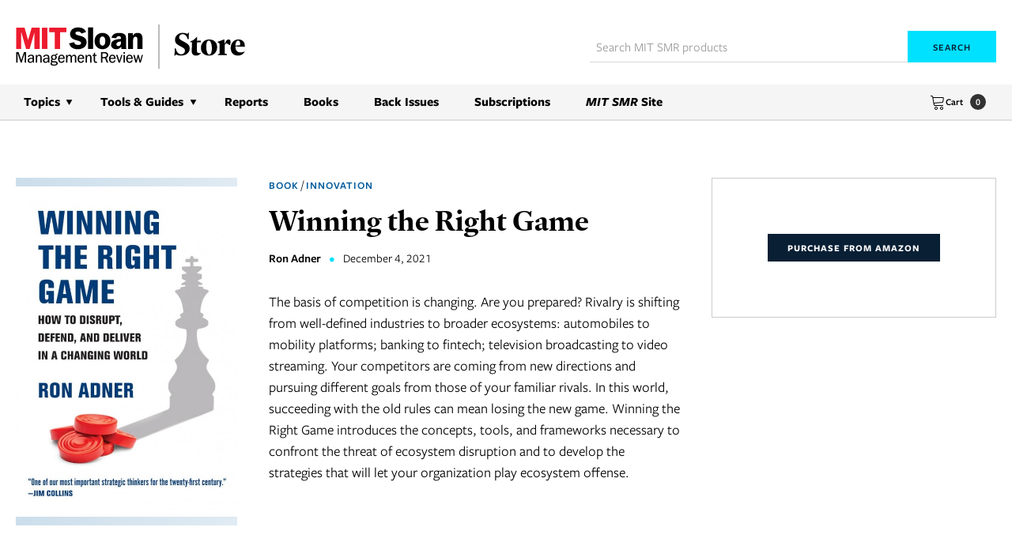

--- FILE ---
content_type: text/html; charset=UTF-8
request_url: https://shop.sloanreview.mit.edu/store/winning-the-right-game
body_size: 10499
content:
<!DOCTYPE html>
<html class="mod-no-js" lang="en">

<head>
    <meta charset="utf-8">
    <meta http-equiv="x-ua-compatible" content="ie=edge">
    <meta name="viewport" content="width=device-width, initial-scale=1, shrink-to-fit=no">
    
    <title>Winning the Right Game - MIT SMR Store</title>

    <script type="text/javascript">
        window.TERMLY_CUSTOM_BLOCKING_MAP = {
            'sloanreview.mit.edu': 'essential',
        }
    </script>
    <script
        type="text/javascript"
        src="https://app.termly.io/resource-blocker/3e2e8e27-6cac-4c06-819a-24f833b7f5cd?autoBlock=off&masterConsentsOrigin=https://sloanreview.mit.edu" defer></script>

    <link rel="canonical" href="https://shop.sloanreview.mit.edu/winning-the-right-game">

    <meta name="description" content="How to succeed in an era of ecosystem-based disruption: strategies and tools for offense, defense, timing, and leadership in a changing competitive landscape. Store.">
	<meta name="keywords" content="">
	<meta name="copyright" content="Copyright &copy; Massachusetts Institute of Technology, 2026. All rights reserved.">
	<meta name="author" content="MIT Sloan Management Review">


    
<meta property="og:site_name" content="MIT Sloan Management Review">
<meta property="og:locale" content="en_US">
<meta property="og:type" content="product">
<meta property="og:image" content="https://shop.sloanreview.mit.edu/media/2279.jpeg">
<meta property="og:title" content="Winning the Right Game - MIT SMR Store">
<meta property="og:description" content="How to succeed in an era of ecosystem-based disruption: strategies and tools for offense, defense, timing, and leadership in a changing competitive landscape. Store.">
<meta property="og:url" content="https://shop.sloanreview.mit.edu/winning-the-right-game">
<meta name="twitter:card" content="summary">
<meta name="twitter:title" content="Winning the Right Game - MIT SMR Store">
<meta name="twitter:url" content="https://shop.sloanreview.mit.edu/winning-the-right-game">
<meta name="twitter:image" content="https://shop.sloanreview.mit.edu/media/2279.jpeg">
<meta name="twitter:description" content="How to succeed in an era of ecosystem-based disruption: strategies and tools for offense, defense, timing, and leadership in a changing competitive landscape. Store.">

    <link rel="preconnect" href="https://use.typekit.net" crossorigin>
    <link rel="preconnect" href="https://p.typekit.net" crossorigin>

    <!-- Preload Freight Sans Pro 400 (regular) -->
    <link rel="preload"
        href="https://use.typekit.net/af/99669d/00000000000000007735d65d/31/l?primer=f592e0a4b9356877842506ce344308576437e4f677d7c9b78ca2162e6cad991a&fvd=n4&v=3"
        as="font"
        type="font/woff2"
        crossorigin>

    <!-- Preload Freight Sans Pro 600 (semibold) -->
    <link rel="preload"
        href="https://use.typekit.net/af/57891d/00000000000000007735d696/31/l?primer=f592e0a4b9356877842506ce344308576437e4f677d7c9b78ca2162e6cad991a&fvd=n6&v=3"
        as="font"
        type="font/woff2"
        crossorigin>

    <!-- Preload Freight Sans Pro 700 (bold) -->
    <link rel="preload"
        href="https://use.typekit.net/af/2360bd/00000000000000007735d66e/31/l?primer=f592e0a4b9356877842506ce344308576437e4f677d7c9b78ca2162e6cad991a&fvd=n7&v=3"
        as="font"
        type="font/woff2"
        crossorigin>

    <!-- Preload Guyot Headline 600 (semibold) -->
    <link rel="preload"
        href="https://use.typekit.net/af/97ac0b/00000000000000007735f3af/31/l?primer=7cdcb44be4a7db8877ffa5c0007b8dd865b3bbc383831fe2ea177f62257a9191&fvd=n6&v=3"
        as="font"
        type="font/woff2"
        crossorigin>

    <link rel="stylesheet" href="/assets/css/global.css?v=1760539297">

    <link rel="stylesheet" href="/assets/css/override.css">

    <link rel="apple-touch-icon" sizes="57x57" href="/apple-icon-57x57.png">
    <link rel="apple-touch-icon" sizes="60x60" href="/apple-icon-60x60.png">
    <link rel="apple-touch-icon" sizes="72x72" href="/apple-icon-72x72.png">
    <link rel="apple-touch-icon" sizes="76x76" href="/apple-icon-76x76.png">
    <link rel="apple-touch-icon" sizes="114x114" href="/apple-icon-114x114.png">
    <link rel="apple-touch-icon" sizes="120x120" href="/apple-icon-120x120.png">
    <link rel="apple-touch-icon" sizes="144x144" href="/apple-icon-144x144.png">
    <link rel="apple-touch-icon" sizes="152x152" href="/apple-icon-152x152.png">
    <link rel="apple-touch-icon" sizes="180x180" href="/apple-icon-180x180.png">
    <link rel="icon" type="image/png" sizes="192x192" href="/android-icon-192x192.png">
    <link rel="icon" type="image/png" sizes="32x32" href="/favicon-32x32.png">
    <link rel="icon" type="image/png" sizes="96x96" href="/favicon-96x96.png">
    <link rel="icon" type="image/png" sizes="16x16" href="/favicon-16x16.png">
    <link rel="manifest" href="/manifest.json">

    

<script>
dataLayer = [{"Topic":"innovation","Content Type":"Book","Author":"Ron Adner ","Pub Date":"2021-12-04T00:00:00-05:00","Tags":""}];
</script>


<!-- dataLayer Handler    -->
<script>function tagLinkEvent(name) { dataLayer.push({'event': name}); }</script>

<!-- Google Tag Manager -->
<script>(function(w,d,s,l,i){w[l]=w[l]||[];w[l].push({'gtm.start':
new Date().getTime(),event:'gtm.js'});var f=d.getElementsByTagName(s)[0],
j=d.createElement(s),dl=l!='dataLayer'?'&l='+l:'';j.defer=true;j.src=
'//www.googletagmanager.com/gtm.js?id='+i+dl;f.parentNode.insertBefore(j,f);
})(window,document,'script','dataLayer','GTM-VS2S');</script>



    <!-- Piano Tracking -->
<script>document.cookie="__adblocker=; expires=Thu, 01 Jan 1970 00:00:00 GMT; path=/";var setNptTechAdblockerCookie=function(adblocker){var d=new Date;d.setTime(d.getTime()+60*5*1e3);document.cookie="__adblocker="+(adblocker?"true":"false")+"; expires="+d.toUTCString()+"; path=/"};var script=document.createElement("script");script.setAttribute("async",true);script.setAttribute("src","//www.npttech.com/advertising.js");script.setAttribute("onerror","setNptTechAdblockerCookie(true);");document.getElementsByTagName("head")[0].appendChild(script);</script>
<!-- End Piano Tracking -->

</head>

<body class=" page-preloading">
    <noscript><iframe src="//www.googletagmanager.com/ns.html?id=GTM-VS2S" height="0" width="0" style="display:none;visibility:hidden"></iframe></noscript>
    <iframe
        src="https://sloanreview.mit.edu/termly-consent-sync.html"
        style="display: none"></iframe>
    <a href="#global-main" class="sr-only">Skip to content</a>

    <div id="global-wrapper" class="global-wrapper hfeed">

        
	<header id="global-header" class="global-header show" role="banner">

		<div class="global-header-container global-header-top-container container">

            <div class="global-logo-wrapper">
                <a id="global-logo" class="global-logo" href="/">
                    <img class="global-logo-image" src="/assets/images/logo/MITSMR_Store_Lockup_Red-Black.svg" alt="MIT Sloan Management Review">
                </a>
            </div>

			<!-- <div class="global-store-brand-mark">
			</div> -->

            <!-- Cart -->
            <div class="global-header-cart global-header-cart--mobile">
                <a class="global-header-cart__link" href="/cart">
                    <span class="global-header-cart__icon-and-label"><span class="global-header-cart__icon"><svg xmlns="http://www.w3.org/2000/svg" width="20" height="20" viewBox="0 0 20 20" fill="none">
  <path d="M8 20C6.897 20 6 19.103 6 18C6 16.897 6.897 16 8 16C9.103 16 10 16.897 10 18C10 19.103 9.103 20 8 20ZM8 17C7.449 17 7 17.449 7 18C7 18.551 7.449 19 8 19C8.551 19 9 18.551 9 18C9 17.449 8.551 17 8 17Z" fill="currentColor"/>
  <path d="M15 20C13.897 20 13 19.103 13 18C13 16.897 13.897 16 15 16C16.103 16 17 16.897 17 18C17 19.103 16.103 20 15 20ZM15 17C14.449 17 14 17.449 14 18C14 18.551 14.449 19 15 19C15.551 19 16 18.551 16 18C16 17.449 15.551 17 15 17Z" fill="currentColor"/>
  <path d="M17.539 4.467C17.288 4.17 16.909 4 16.5 4H4.257L4.158 3.404C4.027 2.617 3.299 2 2.5 2H1.5C1.224 2 1 2.224 1 2.5C1 2.776 1.224 3 1.5 3H2.5C2.807 3 3.121 3.266 3.171 3.569L4.842 13.596C4.973 14.383 5.701 15 6.5 15H16.5C16.776 15 17 14.776 17 14.5C17 14.224 16.776 14 16.5 14H6.5C6.193 14 5.879 13.734 5.829 13.431L5.582 11.951L15.547 11.084C16.322 11.017 17.03 10.363 17.158 9.595L17.829 5.568C17.896 5.164 17.791 4.762 17.54 4.466L17.539 4.467ZM16.842 5.404L16.171 9.431C16.118 9.747 15.78 10.06 15.46 10.088L5.417 10.961L4.423 4.999H16.499C16.616 4.999 16.714 5.039 16.775 5.112C16.836 5.185 16.86 5.288 16.841 5.403L16.842 5.404Z" fill="currentColor"/>
</svg>
</span> Cart</span>
                    <span class="global-header-cart__count">0</span>
                </a>
            </div><!-- /cart -->

            <div class="hamburger-wrapper">
                <a class="hamburger-menu-button" title="Navigation Menu" href="#global-outer-navigation-wrapper" aria-label="navigation menu button" role="button" aria-controls="global-outer-navigation-wrapper" aria-expanded="false">
                    <span class="bar bar-1"></span>
                    <span class="bar bar-2"></span>
                    <span class="bar bar-3"></span>
                    <span class="bar bar-4"></span>
                </a>
            </div>

            <!-- Global Search -->
            <div id="global-search-panel" class="global-search-panel">
                <form action="/store/search" method="get" id="global-search-panel-form" autocomplete="off" role="search">
                    <input id="global-search-panel__input" class="global-search-panel__input input-field" type="search" name="q" size="20" maxlength="100" placeholder="Search MIT SMR products">

                    <button id="global-search-panel__submit" class="global-search-panel__submit button button--smaller" type="submit">
                        Search
                    </button>
                </form>
            </div><!-- /#global-search-panel -->

		</div>


		<!-- Navigation outer wrapper -->
<div id="global-outer-navigation-wrapper" class="global-outer-navigation-wrapper">

    <div class="global-header-container container main-navigation-wrapper">

        <!-- Global Search -->
        <div id="global-search-panel" class="global-search-panel">
            <form action="/store/search" method="get" id="global-search-panel-form" autocomplete="off" role="search">
                <input id="global-search-panel__input" class="global-search-panel__input input-field" type="search" name="q" size="20" maxlength="100" placeholder="Search MIT SMR products">

                <button id="global-search-panel__submit" class="global-search-panel__submit button button--smaller" type="submit">
                    Search
                </button>
            </form>
        </div><!-- /#global-search-panel -->

        <!-- Main navigation -->
        <nav id="global-main-nav" class="global-main-nav global-nav clearfix" role="navigation" aria-label="Primary">
            <ul id="global-main-nav-list" class="global-main-nav-list global-nav-list">
                <li class="global-main-nav-item global-nav-item menu-topics global-nav-item--has-children global-nav-item--opens-child">
                    <button class="global-main-nav-link global-nav-link">Topics</button>
                    <ul class="global-nav-child-list global-nav-list">

                        
                                <li class="global-main-nav-item global-nav-item menu-1">
                                    <a class="global-main-nav-link global-nav-link" href="/store/data-ai-machine-learning">Data, AI, & Machine Learning</a>
                                </li>

                        
                                <li class="global-main-nav-item global-nav-item menu-2">
                                    <a class="global-main-nav-link global-nav-link" href="/store/innovation">Innovation</a>
                                </li>

                        
                                <li class="global-main-nav-item global-nav-item menu-3">
                                    <a class="global-main-nav-link global-nav-link" href="/store/leadership">Leadership</a>
                                </li>

                        
                                <li class="global-main-nav-item global-nav-item menu-4">
                                    <a class="global-main-nav-link global-nav-link" href="/store/managing-technology">Managing Technology</a>
                                </li>

                        
                                <li class="global-main-nav-item global-nav-item menu-5">
                                    <a class="global-main-nav-link global-nav-link" href="/store/marketing">Marketing</a>
                                </li>

                        
                                <li class="global-main-nav-item global-nav-item menu-6">
                                    <a class="global-main-nav-link global-nav-link" href="/store/operations">Operations</a>
                                </li>

                        
                                <li class="global-main-nav-item global-nav-item menu-7">
                                    <a class="global-main-nav-link global-nav-link" href="/store/social-responsibility">Social Responsibility</a>
                                </li>

                        
                                <li class="global-main-nav-item global-nav-item menu-8">
                                    <a class="global-main-nav-link global-nav-link" href="/store/strategy">Strategy</a>
                                </li>

                        
                                <li class="global-main-nav-item global-nav-item menu-9">
                                    <a class="global-main-nav-link global-nav-link" href="/store/workplace-teams-culture">Workplace, Teams, & Culture</a>
                                </li>

                        
                    </ul>
                </li>
                <li class="global-main-nav-item global-nav-item menu-topics global-nav-item--has-children global-nav-item--opens-child">
                    <button class="global-main-nav-link global-nav-link">Tools & Guides</button>
                    <ul class="global-nav-child-list global-nav-list">

                        <li class="global-main-nav-item global-nav-item menu-9">
                            <a class="global-main-nav-link global-nav-link" href="/store/action-packs">Action Packs</a>
                        </li>
                        <li class="global-main-nav-item global-nav-item menu-9">
                            <a class="global-main-nav-link global-nav-link" href="/store/case-studies">Case Studies</a>
                        </li>
                        <li class="global-main-nav-item global-nav-item menu-9">
                            <a class="global-main-nav-link global-nav-link" href="/store/collections">Guides</a>
                        </li>
                        <li class="global-main-nav-item global-nav-item menu-9">
                            <a class="global-main-nav-link global-nav-link" href="/store/toolkits">Toolkits</a>
                        </li>

                    </ul>
                </li>
                <li class="global-main-nav-item global-nav-item menu-reports">
                    <a class="global-main-nav-link global-nav-link" href="/store/reports">Reports</a>
                </li>
                <!-- <li class="global-main-nav-item global-nav-item menu-books">
                    <a class="global-main-nav-link global-nav-link" href="/store/collections">Guides</a>
                </li> -->
                <li class="global-main-nav-item global-nav-item menu-books">
                    <a class="global-main-nav-link global-nav-link" href="/store/books">Books</a>
                </li>
                <li class="global-main-nav-item global-nav-item menu-back-issues">
                    <a class="global-main-nav-link global-nav-link" href="/store/issues">Back Issues</a>
                </li>
                <li class="global-main-nav-item global-nav-item menu-subscriptions">
                    <a class="global-main-nav-link global-nav-link" href="https://sloanreview.mit.edu/subscribe/?tpcc=store">Subscriptions</a>
                </li>
                <li class="global-main-nav-item global-nav-item">
                    <a class="global-main-nav-link global-nav-link" href="https://sloanreview.mit.edu"><em>MIT SMR</em> Site</a>
                </li>
            </ul>
        </nav>

        <!-- Cart -->
        <div class="global-header-cart global-header-cart--desktop">
            <a class="global-header-cart__link" href="/cart">
                <span class="global-header-cart__icon-and-label"><span class="global-header-cart__icon"><svg xmlns="http://www.w3.org/2000/svg" width="20" height="20" viewBox="0 0 20 20" fill="none">
  <path d="M8 20C6.897 20 6 19.103 6 18C6 16.897 6.897 16 8 16C9.103 16 10 16.897 10 18C10 19.103 9.103 20 8 20ZM8 17C7.449 17 7 17.449 7 18C7 18.551 7.449 19 8 19C8.551 19 9 18.551 9 18C9 17.449 8.551 17 8 17Z" fill="currentColor"/>
  <path d="M15 20C13.897 20 13 19.103 13 18C13 16.897 13.897 16 15 16C16.103 16 17 16.897 17 18C17 19.103 16.103 20 15 20ZM15 17C14.449 17 14 17.449 14 18C14 18.551 14.449 19 15 19C15.551 19 16 18.551 16 18C16 17.449 15.551 17 15 17Z" fill="currentColor"/>
  <path d="M17.539 4.467C17.288 4.17 16.909 4 16.5 4H4.257L4.158 3.404C4.027 2.617 3.299 2 2.5 2H1.5C1.224 2 1 2.224 1 2.5C1 2.776 1.224 3 1.5 3H2.5C2.807 3 3.121 3.266 3.171 3.569L4.842 13.596C4.973 14.383 5.701 15 6.5 15H16.5C16.776 15 17 14.776 17 14.5C17 14.224 16.776 14 16.5 14H6.5C6.193 14 5.879 13.734 5.829 13.431L5.582 11.951L15.547 11.084C16.322 11.017 17.03 10.363 17.158 9.595L17.829 5.568C17.896 5.164 17.791 4.762 17.54 4.466L17.539 4.467ZM16.842 5.404L16.171 9.431C16.118 9.747 15.78 10.06 15.46 10.088L5.417 10.961L4.423 4.999H16.499C16.616 4.999 16.714 5.039 16.775 5.112C16.836 5.185 16.86 5.288 16.841 5.403L16.842 5.404Z" fill="currentColor"/>
</svg>
</span> Cart</span>
                <span class="global-header-cart__count">0</span>
            </a>
        </div><!-- /cart -->

    </div>

</div><!-- /.global-outer-navigation-wrapper -->

        <div id="piano-ribbon-store"></div>
	</header>

        <main id="global-main" class="global-main" role="main">

            
            <!--[if lte IE 9]>
				<p class="browser-outdated-message">
					<span class="icon-warning-stop"></span> Your browser is outdated. <a href="http://browsehappy.com/" target="_blank" style="text-decoration: underline; font-weight: bold;">Upgrade to a modern browser</a> to better experience this site.
				</p>
			<![endif]-->

            
            
<section class="product-detail section-panel section-panel--no-border main-content">
    <div class="section-panel-container main-content-container container">
        <div class="product-description">
            <div class="row">
                <div class="product-detail-photos col-xs-12 col-md-4 col-lg-3">
                    <div class="product-detail-key-photo-wrapper">
                        <div class="product-detail-key-photo">
                            <img src="/media/2279.jpeg" alt="Product cover" class="img-responsive">
                        </div>
                    </div><!-- /.product-detail-key-photo-wrapper -->
                </div><!-- /.product-detail-photos -->

                <div class="product-description-inner col-xs-12 col-md-8 col-lg-9">
                    <div class="row">
                        <div class="product-description-detail-column col-xs-12 col-lg-7">
                            <div class="product-detail-byline subheadings">

                                <a href="/store/book">Book</a>  /  <a class="topic-link" href="/store/innovation">Innovation</a>
                            </div>

                            <h1 class="product-detail-page-heading page-main-heading product-title">Winning the Right Game</h1>

                                                            <div class="product-detail-byline byline">

                                    
                                        Ron Adner &nbsp;<span class="byline-separator">&bull;</span>&nbsp;

                                    <span class="publication-date">December 4, 2021</span>                                </div>
                            
                            <div id="piano-promo-store"></div>

                            <div class="product-description-copy">

                                <p>The basis of competition is changing. Are you prepared? Rivalry is shifting from well-defined industries to broader ecosystems: automobiles to mobility platforms; banking to fintech; television broadcasting to video streaming. Your competitors are coming from new directions and pursuing different goals from those of your familiar rivals. In this world, succeeding with the old rules can mean losing the new game. Winning the Right Game introduces the concepts, tools, and frameworks necessary to confront the threat of ecosystem disruption and to develop the strategies that will let your organization play ecosystem offense.</p>

                            </div>
                        </div><!-- /.product-description-detail-column -->

                        <div class="product-description-interaction-column col-xs-12 col-lg-5">

                            <!-- Product detail actions panel -->
                            <div class="product-detail-actions-panel panel panel--gray">
                                <form class="purchase-options-form" name="purchase-options-form" action="/cart/add" method="get">
                                    <fieldset class="form-field-block">

                                        
                                                                                            
                                                    <div class="product-actions-block content-block" style="text-align: center;">
                                                        <a class="add-to-cart-button button button--smaller" target="_blank" href="https://www.amazon.com/gp/product/026204546X/ref=as_li_tl?ie=UTF8&tag=mitsmr02-20&camp=1789&creative=9325&linkCode=as2&creativeASIN=026204546X&linkId=312c8f0750e9142f574220d8694577b8">Purchase From Amazon</a>
                                                    </div><!-- /.product-actions-block -->

                                                                                            

                                        
                                    </fieldset>
                                </form>

                            </div><!-- /.panel -->

                        </div>

                    </div><!-- /.row -->
                </div><!-- /.product-description-inner -->

            </div><!-- /.row -->
        </div><!-- /.product-description -->
    </div><!-- /.section-panel-container -->
</section><!-- /.section-panel -->

<!-- eBook See Details Modal -->
<div class="modal modal-auto-width fade" id="ebook-details-modal" tabindex="-1" role="dialog" aria-labelledby="ebook-details-trigger" aria-hidden="true" style="display: none;">
    <div class="modal-dialog">
        <div class="modal-content">
            <div class="modal-header">
                <button type="button" class="button-corner-close" data-dismiss="modal" aria-hidden="true">×<span class="sr-only">Close modal</span></button>
                <h4 class="modal-title">eBook Details</h4>
            </div>
            <div class="modal-body">
                <p>Included in your e-book purchase are two files: PDF and .epub. To open and read the epub file, we recommend using an e-reader program like the Apple Books app or the Google Play Books app. To learn more about other e-reader programs available, we recommend contacting the maker of your preferred device.</p>
            </div>
        </div><!-- /.modal-content -->
    </div><!-- /.modal-dialog -->
</div><!-- /.modal -->


<section class="section-related-issues section-panel section-panel--no-bottom section-panel--short-top section-panel--shaded main-content">
    <div class="section-panel-container main-content-container container">
        <h3 class="subtle-heading double-margin-heading like-h4">You May Also Like:</h3>

        <ul class="item-listing--smaller item-listing ui-list">

            
                <li class="item-listing-li ui-list-li">
                    <div class="photo-container">
                        <a class="listed-item-photo-wrapping-link item-photo-wrapping-link" href="/store/executing-successful-change-management">
                            <img class="item-photo img-responsive" src="/media/1739.jpg" alt="" loading="lazy">
                        </a>
                    </div>
                    <h2 class="listed-article-heading"><a href="/store/executing-successful-change-management">Executing Successful Change Management</a></h2>
                    <div class="listed-article-byline byline">
                        
                            MIT Sloan Management Review
                                            </div>
                </li>

            
                <li class="item-listing-li ui-list-li">
                    <div class="photo-container">
                        <a class="listed-item-photo-wrapping-link item-photo-wrapping-link" href="/store/the-hard-truth-about-business-model-innovation">
                            <img class="item-photo img-responsive" src="/media/18.jpg" alt="" loading="lazy">
                        </a>
                    </div>
                    <h2 class="listed-article-heading"><a href="/store/the-hard-truth-about-business-model-innovation">The Hard Truth About Business Model Innovation</a></h2>
                    <div class="listed-article-byline byline">
                        
                            Clayton M. Christensen, Thomas Bartman, Derek van Bever
                                            </div>
                </li>

            
                <li class="item-listing-li ui-list-li">
                    <div class="photo-container">
                        <a class="listed-item-photo-wrapping-link item-photo-wrapping-link" href="/store/toyotas-secret-the-a3-report">
                            <img class="item-photo img-responsive" src="/media/441.jpg" alt="" loading="lazy">
                        </a>
                    </div>
                    <h2 class="listed-article-heading"><a href="/store/toyotas-secret-the-a3-report">Toyota's Secret: The A3 Report</a></h2>
                    <div class="listed-article-byline byline">
                        
                            John Shook
                                            </div>
                </li>

            
                <li class="item-listing-li ui-list-li">
                    <div class="photo-container">
                        <a class="listed-item-photo-wrapping-link item-photo-wrapping-link" href="/store/nondisruptive-creation-rethinking-innovation-and-growth">
                            <img class="item-photo img-responsive" src="/media/1846.jpg" alt="" loading="lazy">
                        </a>
                    </div>
                    <h2 class="listed-article-heading"><a href="/store/nondisruptive-creation-rethinking-innovation-and-growth">Nondisruptive Creation: Rethinking Innovation and Growth</a></h2>
                    <div class="listed-article-byline byline">
                        
                            W. Chan Kim , Renée Mauborgne
                                            </div>
                </li>

            
        </ul>
    </div>
</section>


<script>
    (function() {
        Array
            .from(document.querySelectorAll('[data-email-has-sku]'))
            .forEach(function(element) {
                element.addEventListener('change', function() {
                    if (!confirm('This digital replica has already been purchased for your email address. Are you sure you want to buy it again?')) {
                        document.querySelector('[data-default]').checked = true
                    }
                })
            })
    })()
</script>


        </main><!-- end #main -->

        <footer id="global-footer" class="global-footer" role="contentinfo">

            <h2 class="global-footer-section-header sr-only">Site Footer</h2>

            <div class="footer-body">
                <div class="container global-footer-container">

                    <div class="footer-body__top">
                        <div>
                            <div class="global-footer-logo-wrapper">
                                <a id="global-footer-logo" class="global-footer-logo" href="https://sloanreview.mit.edu">
                                    <img class="global-footer-logo-image" src="https://sloanreview.mit.edu/wp-content/themes/smr/assets/images/smr-logo.svg" alt="MIT Sloan Management Review" loading="lazy">
                                </a>
                            </div>
                            <div class="global-footer-copyright">
                                <p>Copyright &copy; Massachusetts Institute of Technology,<br /> 1977-2026. All rights reserved.</p>
                            </div>
                        </div>

                        <div class="footer-link-list-wrapper">
                            <ul class="footer-link-list">
                                <li class="footer-link-list__item"><a class="footer-link" href="https://sloanreview.mit.edu">MIT SMR Home</a></li>
                                <li class="footer-link-list__item"><a class="footer-link" href="/">Store</a></li>
                                <li class="footer-link-list__item"><a class="footer-link" href="/store/pricing">Product Pricing</a></li>
                                <li class="footer-link-list__item"><a class="footer-link" href="/store/academic">Academic Discount</a></li>
                                <li class="footer-link-list__item"><a class="footer-link" href="/store/faq">Purchasing Help/FAQ</a></li>
                                <li class="footer-link-list__item"><a class="footer-link" href="https://sloanreview.mit.edu/subscribe/?tpcc=store">Individual Subscriptions</a></li>
                                <li class="footer-link-list__item"><a class="footer-link" href="https://sloanreview.mit.edu/organization-subscription/">Organization Subscriptions</a></li>
                                <li class="footer-link-list__item"><a class="footer-link" href="https://sloanreview.mit.edu/republishing/">Republishing</a></li>
                                <li class="footer-link-list__item"><a class="footer-link" href="https://sloanreview.mit.edu/contact/">Contact Us</a></li>
                            </ul>
                        </div>
                    </div>

                    <div class="newsletter-wrapper">
                        <div class="newsletter-subscribe-form subscribe hbspt-form">
                            <script>
// HubSpot Forms Lazy Loading - Use this instead of loading the script directly
document.addEventListener('DOMContentLoaded', function () {
    var forms = document.querySelectorAll('.hbspt-form');
    if (!forms.length) return;

    var scriptLoaded = false;

    var loadHubspotScript = function() {
        if (scriptLoaded) return;
        scriptLoaded = true;

        var script = document.createElement('script');
        script.src = 'https://js.hsforms.net/forms/embed/v2.js';
        script.async = true;
        script.onload = hubspotNewsletterForm;
        document.body.appendChild(script);
    };

    // Use Intersection Observer for modern browsers
    if ('IntersectionObserver' in window) {
        var observer = new IntersectionObserver(function(entries) {
            entries.forEach(function(entry) {
                if (entry.isIntersecting) {
                    loadHubspotScript();
                    console.log('intersecting');
                    observer.disconnect(); // stop watching once loaded
                }
            });
        }, { rootMargin: '400px' });

        forms.forEach(function(form) {
            observer.observe(form);
        });
    } else {
        // Fallback: load script after short delay
        setTimeout(loadHubspotScript, 10000);
    }
});

function hubspotNewsletterForm() {
    hbspt.forms.create({
        portalId: "45260997",
        formId: "5e4fa8f8-b0e4-4dbd-825e-b00bd53d9b6f",
        region: "na1"
    });
}
</script>
                        </div>

                        <!-- <p>Get periodic notifications about exclusive offers,<br/> special events, new products, discounts, and more from MIT SMR.</p>
                        <div class="newsletter-subscribe-form subscribe">
                                                    </div>
                        <a class="footer-link" href="https://sloanreview.mit.edu/privacy-policy/">Privacy Policy</a> -->
                    </div>

                </div>

                <div class="footer-body__bottom">
                    <div class="container">

                        <div class="social-block content-block">
                            <h3>Follow Us</h3>
                            <ul class="footer-bottom__social social-icons list-ui">
                                <li>
                                    <a href="https://www.facebook.com/MITSloanManagementReview" target="_blank" title="Go to our Facebook page »" class="social-icon-link">
                                        <span class="sr-only">Facebook</span>
                                        <svg xmlns="http://www.w3.org/2000/svg" width="8" height="16" viewBox="0 0 8 16" fill="none">
                                            <path d="M2.375 15.6799V8.92993H0.125V6.3466H2.375V4.17993C2.375 3.0966 2.70833 2.17993 3.29167 1.5966C3.95833 1.01326 4.79167 0.679932 5.79167 0.679932C6.625 0.679932 7.29167 0.679932 7.875 0.763265V3.17993H6.45833C5.95833 3.17993 5.54167 3.26326 5.375 3.51326C5.20833 3.67993 5.125 4.01326 5.125 4.42993V6.26326H7.625L7.29167 8.92993H5.125V15.6799H2.375Z" fill="currentColor" />
                                        </svg>
                                    </a>
                                </li>
                                <li>
                                    <a href="https://x.com/mitsmr" target="_blank" title="Go to our X profile »" class="social-icon-link">
                                        <span class="sr-only">Twitter</span>
                                        <svg xmlns="http://www.w3.org/2000/svg" width="15" height="16" viewBox="0 0 15 16" fill="none">
                                            <path d="M8.91885 7.06507L14.3918 0.679932H13.0743L8.31075 6.1529L4.56075 0.679932H0.202637L5.97966 8.99074L0.202637 15.6799H1.5202L6.48642 9.90291L10.4391 15.6799H14.7972L8.91885 7.06507ZM7.09453 9.09209L6.58777 8.28128L1.92561 1.69345H3.95264L7.70264 7.06507L8.20939 7.77453L13.0743 14.6664H11.0472L7.09453 9.09209Z" fill="currentColor" />
                                        </svg>
                                    </a>
                                </li>
                                <li>
                                    <a href="https://www.linkedin.com/company/mit-sloan-management-review" title="Go to our LinkedIn Profile »" class="social-icon-link">
                                        <span class="sr-only">LinkedIn</span>
                                        <svg xmlns="http://www.w3.org/2000/svg" width="16" height="16" viewBox="0 0 16 16" fill="none">
                                            <path d="M3.34403 5.64807H0.191162V15.6799H3.34403V5.64807Z" fill="currentColor" />
                                            <path d="M1.81529 4.3105C1.33758 4.3105 0.859873 4.11942 0.573248 3.73726C0.286624 3.35509 0 2.97293 0 2.49522C0 2.01751 0.191083 1.5398 0.573248 1.25318C0.955414 0.966556 1.33758 0.679932 1.81529 0.679932C2.29299 0.679932 2.7707 0.871014 3.05732 1.25318C3.34395 1.63535 3.63057 2.01751 3.63057 2.49522C3.63057 2.97293 3.43949 3.45063 3.05732 3.73726C2.67516 4.02388 2.29299 4.3105 1.81529 4.3105Z" fill="currentColor" />
                                            <path d="M15 15.6799H11.8472V10.8073C11.8472 10.043 11.7516 9.37419 11.6561 9.08756C11.3694 8.51432 10.8917 8.22769 10.223 8.22769C9.55416 8.22769 9.07646 8.41877 8.78983 8.99202C8.59875 9.37419 8.40767 9.94744 8.40767 10.8073V15.7755H5.35034V5.64807H8.31212V6.98565C8.59875 6.60349 8.98091 6.22132 9.45862 5.9347C10.0319 5.55253 10.6051 5.36145 11.3694 5.36145C12.8026 5.36145 13.8535 5.83916 14.4268 6.69903C14.9045 7.46336 15.0956 8.60986 15.0956 10.1385V15.6799H15Z" fill="currentColor" />
                                        </svg>
                                    </a>
                                </li>
                                <li>
                                    <a href="https://www.youtube.com/MITSMR" title="View MIT Sloan's videos on YouTube" class="social-icon-link">
                                        <span class="sr-only">YouTube</span>
                                        <svg xmlns="http://www.w3.org/2000/svg" width="21" height="16" viewBox="0 0 21 16" fill="none">
                                            <path d="M21 6.26593C20.8906 4.84406 20.7812 3.85968 20.5625 3.09406C20.4531 2.65656 20.2344 2.21906 19.9062 1.89093C19.5781 1.56281 19.1406 1.34406 18.7031 1.23468C18.0469 1.01593 16.5156 0.906555 14 0.79718H10.5H7C4.48438 0.906555 2.95312 1.01593 2.29688 1.23468C1.85937 1.34406 1.42188 1.56281 1.09375 1.89093C0.765625 2.21906 0.546875 2.65656 0.4375 3.09406C0.21875 3.75031 0.109375 4.84406 0 6.26593C0 7.03156 0 7.57843 0 8.23468V10.2034C0.109375 11.6253 0.21875 12.7191 0.4375 13.3753C0.546875 13.8128 0.765625 14.2503 1.09375 14.5784C1.42188 14.9066 1.85937 15.1253 2.29688 15.2347C2.95312 15.4534 4.48438 15.5628 7 15.6722H10.5H14C16.4062 15.5628 18.0469 15.4534 18.7031 15.2347C19.1406 15.1253 19.5781 14.9066 19.9062 14.5784C20.2344 14.2503 20.4531 13.8128 20.5625 13.3753C20.7812 12.7191 20.8906 11.6253 21 10.2034V8.23468V6.26593ZM8.3125 11.2972V5.06281L13.7812 8.12531L8.3125 11.2972Z" fill="currentColor" />
                                        </svg>
                                    </a>
                                </li>
                                <li>
                                    <a href="https://www.instagram.com/mitsmr" title="Follow MIT Sloan on Instagram" class="social-icon-link">
                                        <span class="sr-only">Instagram</span>
                                        <svg xmlns="http://www.w3.org/2000/svg" width="15" height="16" viewBox="0 0 15 16" fill="none">
                                            <path d="M10.8228 6.28127C10.443 5.61672 9.96835 5.14203 9.39873 4.85722C8.82911 4.57241 8.16456 4.38254 7.5 4.38254C6.83544 4.38254 6.17088 4.47747 5.60126 4.85722C5.03164 5.23697 4.46202 5.61672 4.17721 6.28127C3.8924 6.94583 3.70253 7.51545 3.70253 8.18001C3.70253 8.84456 3.8924 9.50912 4.17721 10.0787C4.46202 10.6484 5.03164 11.123 5.60126 11.5028C6.17088 11.8825 6.83544 11.9775 7.5 11.9775C8.16456 11.9775 8.82911 11.7876 9.39873 11.5028C9.96835 11.218 10.443 10.6484 10.8228 10.0787C11.2025 9.50912 11.2975 8.84456 11.2975 8.18001C11.2975 7.51545 11.1076 6.85089 10.8228 6.28127ZM9.20886 9.88887C8.73418 10.3636 8.16456 10.6484 7.40506 10.6484C6.64557 10.6484 6.17088 10.4585 5.6962 9.88887C5.22152 9.31925 4.93671 8.84456 4.93671 8.18001C4.93671 7.51545 5.22152 6.85089 5.6962 6.37621C6.17088 5.90153 6.7405 5.61671 7.5 5.61671C8.25949 5.61671 8.73418 5.90153 9.20886 6.37621C9.68354 6.85089 9.96835 7.42051 9.96835 8.18001C9.96835 8.9395 9.77848 9.41418 9.20886 9.88887Z" fill="currentColor" />
                                            <path d="M12.3418 4.19265C12.3418 4.47746 12.2468 4.66734 12.057 4.85721C11.8671 5.04708 11.6772 5.14202 11.3924 5.14202C11.1076 5.14202 10.9177 5.04708 10.7278 4.85721C10.538 4.66734 10.443 4.47746 10.443 4.19265C10.443 3.90784 10.538 3.71797 10.7278 3.5281C10.9177 3.33822 11.1076 3.24329 11.3924 3.24329C11.6772 3.24329 11.8671 3.33822 12.057 3.5281C12.2468 3.71797 12.3418 3.90784 12.3418 4.19265Z" fill="currentColor" />
                                            <path d="M14.9051 5.04708C14.9051 4.38252 14.7152 3.8129 14.6203 3.33822C14.4304 2.7686 14.1456 2.29392 13.6709 1.91417C13.1962 1.53442 12.8165 1.15468 12.2468 0.964803C11.7722 0.774929 11.2025 0.679993 10.6329 0.679993C10.0633 0.679993 8.92405 0.679993 7.5 0.679993C6.07595 0.679993 5.03165 0.679993 4.36709 0.774929C3.70253 0.869866 3.13291 0.869866 2.65823 1.05974C2.08861 1.24961 1.61392 1.53442 1.23418 2.00911C0.85443 2.48379 0.474684 2.86354 0.28481 3.43316C0.189873 3.8129 0.0949367 4.38252 0.0949367 5.04708C0.0949367 5.71164 0 6.75594 0 8.17999C0 9.60404 0 10.6483 0.0949367 11.3129C0.189873 11.9775 0.189873 12.4521 0.379747 12.9268C0.56962 13.4964 0.85443 13.9711 1.32911 14.3509C1.8038 14.7306 2.18354 15.0154 2.75316 15.2053C3.22785 15.3952 3.79747 15.4901 4.36709 15.4901C4.93671 15.4901 6.07595 15.5851 7.5 15.5851C8.92405 15.5851 9.96835 15.5851 10.6329 15.4901C11.2975 15.3952 11.7722 15.3952 12.2468 15.2053C12.8165 15.0154 13.2911 14.7306 13.6709 14.2559C14.0506 13.7813 14.4304 13.4015 14.6203 12.8319C14.8101 12.3572 14.9051 11.7876 14.9051 11.218C14.9051 10.6483 15 9.50911 15 8.08506C15 6.66101 14.9051 5.71164 14.9051 5.04708ZM13.5759 8.65468C13.5759 9.50911 13.5759 10.2686 13.5759 10.7433C13.5759 11.5977 13.481 12.1673 13.2911 12.5471C13.0063 13.2116 12.5316 13.6863 11.8671 13.9711C11.4873 14.0661 10.9177 14.161 10.0633 14.2559C9.58861 14.2559 8.92405 14.2559 7.97468 14.2559H6.93038C6.07595 14.2559 5.31646 14.2559 4.84177 14.2559C3.98734 14.2559 3.41772 14.161 3.03797 13.9711C2.37342 13.6863 1.89873 13.2116 1.61392 12.5471C1.51899 12.1673 1.42405 11.5977 1.32911 10.7433C1.32911 10.2686 1.32911 9.60404 1.32911 8.65468V7.61037C1.32911 6.75594 1.32911 5.99645 1.32911 5.52176C1.32911 4.66733 1.42405 4.09771 1.61392 3.71797C1.89873 3.05341 2.37342 2.57873 3.03797 2.29392C3.41772 2.19898 3.98734 2.10404 4.84177 2.00911C5.31646 2.00911 5.98101 2.00911 6.93038 2.00911H7.97468C8.82911 2.00911 9.58861 2.00911 10.0633 2.00911C10.9177 2.00911 11.4873 2.10404 11.8671 2.29392C12.5316 2.57873 13.0063 3.05341 13.2911 3.71797C13.3861 4.09771 13.481 4.66733 13.5759 5.52176C13.5759 5.99645 13.5759 6.66101 13.5759 7.61037V8.65468Z" fill="currentColor" />
                                        </svg>
                                    </a>
                                </li>
                            </ul>
                        </div>

                    </div>
                </div>
            </div>

        </footer>

        
    </div><!-- /.global-wrapper -->

    <!-- ~~~~~~~~~~~~~~~~~~~~~~~~~~~~~~~~~~~~~~~~~~~~~~~~~~~~~~~~~~~
	* 	Bottom Scripts
	* ~~~~~~~~~~~~~~~~~~~~~~~~~~~~~~~~~~~~~~~~~~~~~~~~~~~~~~~~~~ -->


    <script
        src="//code.jquery.com/jquery-3.1.1.min.js"
        integrity="sha256-hVVnYaiADRTO2PzUGmuLJr8BLUSjGIZsDYGmIJLv2b8="
        crossorigin="anonymous"></script>

    <!-- <script src="/assets/js/global.min.js"></script> -->
    <script src="/assets/js/global.js?v=202512092"></script>

    <script src="//use.typekit.net/jyc8zli.js"></script>
    <script>
        try {
            Typekit.load({
                defer: true
            });
        } catch (e) {}
    </script>

    <!-- Piano Tracking -->
<script>
    tp = window["tp"] || [];
    tp.push(["setTags", ["innovation"]]);
    tp.push(["init",function(){tp.enableGACrossDomainLinking()}]);
</script>
<script>(function(src){var a=document.createElement("script");a.type="text/javascript";a.async=true;a.src=src;var b=document.getElementsByTagName("script")[0];b.parentNode.insertBefore(a,b)})("https://experience.tinypass.com/xbuilder/experience/load?aid=28WtJlio6C");</script>
<!-- End Piano Tracking -->

    <!-- Start of HubSpot Embed Code -->
    <script type="text/javascript" id="hs-script-loader" async defer src="//js.hs-scripts.com/48033043.js"></script>
    <!-- End of HubSpot Embed Code -->
</body>

</html>


--- FILE ---
content_type: text/css
request_url: https://tags.srv.stackadapt.com/sa.css
body_size: -11
content:
:root {
    --sa-uid: '0-64189487-577e-5b18-4de8-d0baed5d6bdb';
}

--- FILE ---
content_type: text/javascript;charset=utf-8
request_url: https://p1cluster.cxense.com/p1.js
body_size: 99
content:
cX.library.onP1('2khpqj4xtk85681507mtvvc4v');


--- FILE ---
content_type: text/javascript;charset=utf-8
request_url: https://id.cxense.com/public/user/id?json=%7B%22identities%22%3A%5B%7B%22type%22%3A%22ckp%22%2C%22id%22%3A%22mkthktyzbcdllvar%22%7D%2C%7B%22type%22%3A%22lst%22%2C%22id%22%3A%222khpqj4xtk85681507mtvvc4v%22%7D%2C%7B%22type%22%3A%22cst%22%2C%22id%22%3A%222khpqj4xtk85681507mtvvc4v%22%7D%5D%7D&callback=cXJsonpCB1
body_size: 188
content:
/**/
cXJsonpCB1({"httpStatus":200,"response":{"userId":"cx:3uwnevks8xwcd2cv7r78ehk3at:puuwgye593ll","newUser":true}})